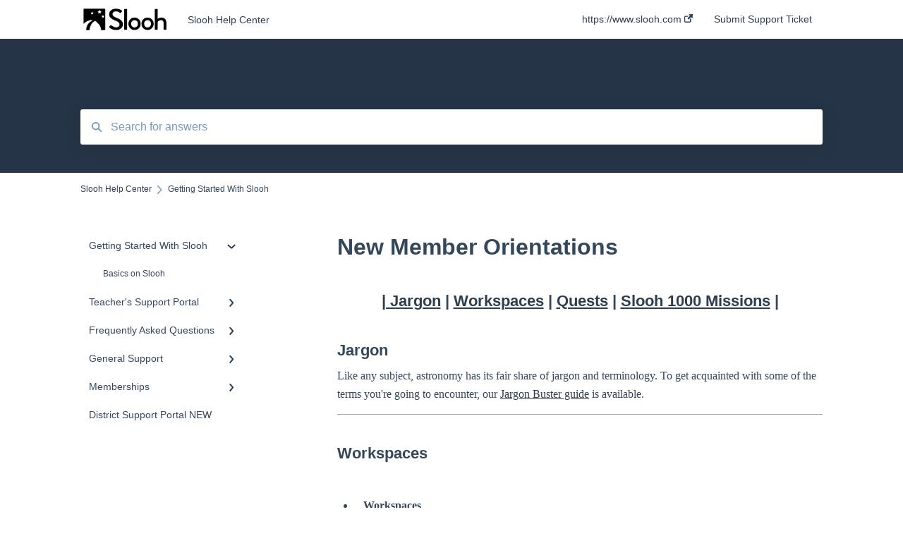

--- FILE ---
content_type: text/html; charset=UTF-8
request_url: https://support.slooh.com/the-online-telescope-new-member-orientations
body_size: 8388
content:
<!doctype html><html lang="en"><head>
    
    <meta charset="utf-8">
    
    <title>
      New Member Orientations
    </title>
    
    <meta name="description" content="Like any subject, astronomy has its fair share of jargon and terminology. To get acquainted with some of the terms you're going to encounter, our Jargon Buster guide is available. &nbsp;">
    <meta name="viewport" content="width=device-width, initial-scale=1">

    
    <meta property="og:description" content="Like any subject, astronomy has its fair share of jargon and terminology. To get acquainted with some of the terms you're going to encounter, our Jargon Buster guide is available. &nbsp;">
    <meta property="og:title" content="New Member Orientations">
    <meta name="twitter:description" content="Like any subject, astronomy has its fair share of jargon and terminology. To get acquainted with some of the terms you're going to encounter, our Jargon Buster guide is available. &nbsp;">
    <meta name="twitter:title" content="New Member Orientations">

    

    
    <link rel="stylesheet" href="/hs/hsstatic/ContentIcons/static-1.198/fontawesome/5.0.10/css/fontawesome-all.min.css">
<style>
a.cta_button{-moz-box-sizing:content-box !important;-webkit-box-sizing:content-box !important;box-sizing:content-box !important;vertical-align:middle}.hs-breadcrumb-menu{list-style-type:none;margin:0px 0px 0px 0px;padding:0px 0px 0px 0px}.hs-breadcrumb-menu-item{float:left;padding:10px 0px 10px 10px}.hs-breadcrumb-menu-divider:before{content:'›';padding-left:10px}.hs-featured-image-link{border:0}.hs-featured-image{float:right;margin:0 0 20px 20px;max-width:50%}@media (max-width: 568px){.hs-featured-image{float:none;margin:0;width:100%;max-width:100%}}.hs-screen-reader-text{clip:rect(1px, 1px, 1px, 1px);height:1px;overflow:hidden;position:absolute !important;width:1px}
</style>

    

    
    <link rel="canonical" href="https://support.slooh.com/the-online-telescope-new-member-orientations">


<meta property="og:url" content="https://support.slooh.com/the-online-telescope-new-member-orientations">
<meta http-equiv="content-language" content="en">



    
      <link rel="shortcut icon" href="https://support.slooh.com/hubfs/favicon-1.ico">
    
    <link href="//7052064.fs1.hubspotusercontent-na1.net/hubfs/7052064/hub_generated/template_assets/DEFAULT_ASSET/1766173818330/template_main.css" rel="stylesheet">
    <link href="//7052064.fs1.hubspotusercontent-na1.net/hubfs/7052064/hub_generated/template_assets/DEFAULT_ASSET/1766173814229/template__support-form.min.css" rel="stylesheet">
    <script type="text/javascript" src="//7052064.fs1.hubspotusercontent-na1.net/hubfs/7052064/hub_generated/template_assets/DEFAULT_ASSET/1766173816498/template_kbdom.min.js"></script>
    <style type="text/css" data-preview-theme="true">
      .kb-article, .kb-search__suggestions__article-content, .kb-search-results__description {
        font-family: georgia, palatino;
      }
      h1, h2, h3, h3 a, h4, h4 a, h5, h6, .kb__text-link, .kb__text-link-small, .kb-header, .kb-sticky-footer,
      .kb-search__suggestions__article-title, .kb-search-results__title,
      #hs_form_target_kb_support_form input.hs-button, #hs_form_target_kb_support_form label, input, select, textarea, #hs_form_target_kb_support_form .hs-field-desc, #hs_form_target_kb_support_form .hs-richtext p {
        font-family: helvetica;
      }
      a,
      .kb-search__suggestions__breadcrumb,
      .kb-header__nav .kbui-dropdown__link {
        color: #2d3e50;
      }
      .kb-header,
      .kb-header a,
      .kb-header button.kb-button--link {
        color: #2d3e50;
      }
      .kb-header svg * {
        fill: #2d3e50;
      }
      .kb-search-section {
        background-color: #253446;
      }
      .kb-search-section__title {
        color: #f5f6fa;
      }
      .kb-search-section-with-image {
        background-image: url();
        background-size: cover;
        color: #ffffff;
        position: relative;
      }
      .kb-search-section-with-gradient {
        background-color: ;
        background-image: linear-gradient(180deg, #253446 0%, transparent 97%);
      }
      .kb-mobile-search-section {
        background-color: #ffffff;
      }
      .kb-search__suggestions a:hover,
      .kb-search__suggestions a:focus,
      .kb-category-menu li.active > a,
      .kb-category-menu li > a:hover {
        background-color: rgba(45, 62, 80, .1);
      }
      .kb-theme--cards .kb-category-menu li.active > a,
      .kb-theme--cards .kb-category-menu li > a:hover {
        background-color: transparent;
      }
      .kb-breadcrumbs > ol > li > span,
      .kb-breadcrumbs > ol > li > a > span,
      .kb-breadcrumbs > .kb-breadcrumbs__mobile-back a {
        font-family: helvetica;
      }
      .kb-breadcrumbs__arrow--left * {
        fill: #2d3e50
      }
      .kb-sidebar .kb-category-menu a,
      .kb-mobile-menu .kb-mobile-menu__current-page,
      .kb-mobile-menu ul > li > a {
        font-family: helvetica;
      }
      .kb-header__logo img {
        max-height: 40px;
      }
      .kb-footer__logo img {
        max-height: 24px;
      }
      /* SVG SUPPORT */
      .kb-header__logo img[src$=".svg"] {
        height: 40px;
      }
      .kb-footer__logo img[src$=".svg"] {
        height: 24px;
      }
      /* MOBILE STYLES */
      .kb-mobile-menu,
      .kb-mobile-search__bar {
        background-color: #ffffff;
      }
      .kb-mobile-menu a,
      .kb-mobile-menu__current-page,
      .kb-mobile-search__input,
      .kb-search--open .kb-mobile-search__input {
        color: #111111
      }
      .kb-mobile-search__input::-webkit-input-placeholder {
        color: #111111
      }
      .kb-mobile-search__input::-moz-placeholder {
        color: #111111
      }
      .kb-mobile-search__input:-ms-input-placeholder {
        color: #111111
      }
      .kb-mobile-search__input:-moz-placeholder {
        color: #111111
      }
      .kb-mobile-search__mag * {
        fill: #111111
      }
      .kb-mobile-menu__arrow *,
      .kb-mobile-search__close * {
        stroke: #111111
      }
      @media (max-width: 767px) {
        .kb-header__nav {
          background-color: #ffffff
        }
        .kb-header,
        .kb-header a {
          color: #111111;
        }
        .kb-header svg * {
          fill: #111111;
        }
        .kb-theme--content.kb-page--index .kb-header__nav-toggle svg *,
        .kb-theme--content.kb-page--index .kb-header__nav-close svg *,
        .kb-theme--tiles.kb-page--index .kb-header__nav-toggle svg *,
        .kb-theme--tiles.kb-page--index .kb-header__nav-close svg *,
        .kb-theme--minimal .kb-header__nav-toggle svg *,
        .kb-theme--minimal .kb-header__nav-close svg *,
        .kb-theme--cards .kb-header__nav-toggle svg *,
        .kb-theme--cards .kb-header__nav-close svg *,
        .kb-theme--default .kb-header__nav-toggle svg *,
        .kb-theme--default .kb-header__nav-close svg * {
          fill: #2d3e50;
        }
      }
    </style>
  <meta name="generator" content="HubSpot"></head>
  <body class="kb-theme--cards ">
    <header>
      
      
  

  

  

  <div class="kb-header" data-preview-id="kb-header">
    <div class="kb-header-inner" id="kb-header">
      <div class="kb-header__logo">
        
          <a href="//www.slooh.com">
            <img src="https://support.slooh.com/hs-fs/hubfs/Slooh-Logo-Monotone.png?height=120&amp;name=Slooh-Logo-Monotone.png" alt="company logo">
          </a>
        
      </div>
      <a class="kb-header__title" href="/">
        Slooh Help Center
      </a>
      <nav id="kb-header__nav" class="kb-header__nav" role="navigation">
        <ul>
          
          
            
<li class="kb-header__company-website-link">
  <a href="https://www.slooh.com" target="_blank" rel="noopener">
    https://www.slooh.com
    <svg width="12" height="12" xmlns="http://www.w3.org/2000/svg">
      <path d="M8.11 10.223V7.0472l1.308-1.3077v4.4835c0 .9323-.7628 1.6952-1.6953 1.6952H1.6952C.7628 11.9182 0 11.1553 0 10.223V4.1955C0 3.2628.7628 2.5 1.6952 2.5h4.4833L4.8707 3.8082H1.6952c-.2099 0-.3872.1771-.3872.3873v6.0275c0 .2098.1773.387.3872.387h6.0275c.21 0 .3873-.1772.3873-.387zM5.9428.4417L12.0137 0l-.442 6.0708L9.6368 4.136 6.0925 7.68 4.3333 5.9207l3.544-3.5442L5.9428.4417z" fill="#2d3e50" />
    </svg>
  </a>
</li>

          
          
            
  <li class="kb-header__support-form-link"><a href="/kb-tickets/new">Submit Support Ticket</a></li>

          
          
          
        </ul>
      </nav>
      
      <div class="kb-header__nav-controls-container">
        <button id="kb-header__close-target" class="kb-header__nav-close" role="button" aria-label="Close main navigation menu" aria-controls="kb-header__nav kb-header__langs-nav">
          <span class="kb-icon close" aria-hidden="true">
            <svg width="16" height="17" xmlns="http://www.w3.org/2000/svg">
              <g fill="#2D3E50" fill-rule="nonzero">
                <path d="M15.07107 1.42893c.59587.59588.88893 1.23239.0505 2.07081L2.99975 15.62158c-.83842.83842-1.48089.5394-2.0708-.05051C.33305 14.97519.04 14.33868.87841 13.50026L13.00026 1.37842c.83842-.83842 1.48089-.5394 2.0708.05051z" />
                <path d="M15.07107 15.57107c-.59588.59587-1.23239.88893-2.07081.0505L.87842 3.49975C.04 2.66132.33902 2.01885.92893 1.42894 1.52481.83305 2.16132.54 2.99974 1.37841l12.12184 12.12184c.83842.83842.5394 1.48089-.05051 2.0708z" />
              </g>
            </svg>
          </span>
        </button>
        
        <button id="kb-header__main-nav-target" class="kb-header__nav-toggle" role="button" aria-label="Open main navigation menu" aria-controls="kb-header__nav">
          <span class="kb-icon menu">
            <svg width="25" height="17" xmlns="http://www.w3.org/2000/svg">
              <g fill="#2D3E50" fill-rule="nonzero">
                <path d="M24.56897 2.295c0 .85-.2931 1.513-1.72414 1.513H2.15517C.72414 3.808.43103 3.1365.43103 2.295c0-.85.2931-1.513 1.72414-1.513h20.68966c1.43103 0 1.72414.6715 1.72414 1.513zM24.56897 8.8315c0 .85-.2931 1.513-1.72414 1.513H2.15517c-1.43103 0-1.72414-.6715-1.72414-1.513 0-.85.2931-1.513 1.72414-1.513h20.68966c1.43103 0 1.72414.6715 1.72414 1.513zM24.56897 15.3595c0 .85-.2931 1.513-1.72414 1.513H2.15517c-1.43103 0-1.72414-.6715-1.72414-1.513 0-.85.2931-1.513 1.72414-1.513h20.68966c1.43103 0 1.72414.6715 1.72414 1.513z" />
              </g>
            </svg>
          </span>
        </button>
    </div>
    </div>
  </div>
  <!-- Mobile Menu -->
  <div class="kb-mobile-search-section">
    <div class="kb-mobile-header">
      <div class="kb-mobile-menu">
        <div class="kb-mobile-menu__current-page">
          
            
              
              Getting Started With Slooh
              
            
          
            
              
            
          
            
              
            
          
            
              
            
          
            
              
            
          
            
              
            
          
          <svg class="kb-mobile-menu__arrow" width="12" height="7" xmlns="http://www.w3.org/2000/svg">
            <path d="M10.6817 1.6816l-4.5364 4-4.5364-3.9315" stroke="#00A38D" stroke-width="2" fill="none" fill-rule="evenodd" stroke-linecap="round" stroke-linejoin="round" />
          </svg>
        </div>
        <ul>
          
          <li class="active open">
            
            
            <a href="/getting-started-with-slooh">
              Getting Started With Slooh
            </a>
            <ul>
              
              
              
              <li>
                <a href="/getting-started-with-slooh#basics-on-slooh">
                  Basics on Slooh
                </a>
              </li>
              
            </ul>
          </li>
          
          <li>
            
            
            <a href="/teachers-support-portal">
              Teacher's Support Portal
            </a>
            <ul>
              
              
              
              <li>
                <a href="/teachers-support-portal#teachers-guide">
                  Teacher's Guide
                </a>
              </li>
              
            </ul>
          </li>
          
          <li>
            
            
            <a href="/frequently-asked-questions">
              Frequently Asked Questions
            </a>
            <ul>
              
              
              
              <li>
                <a href="/frequently-asked-questions#faqs-on-telescopes">
                  FAQs on Telescopes
                </a>
              </li>
              
              
              
              <li>
                <a href="/frequently-asked-questions#faqs-on-account-management">
                  FAQs on Account Management
                </a>
              </li>
              
              
              
              <li>
                <a href="/frequently-asked-questions#faqs-on-quests">
                  FAQs on Quests
                </a>
              </li>
              
            </ul>
          </li>
          
          <li>
            
            
            <a href="/general-support">
              General Support
            </a>
            <ul>
              
              
              
              <li>
                <a href="/general-support#how-tos">
                  How To's
                </a>
              </li>
              
              
              
              <li>
                <a href="/general-support#technical-support">
                  Technical Support
                </a>
              </li>
              
              
              
              <li>
                <a href="/general-support#glossary">
                  Glossary
                </a>
              </li>
              
            </ul>
          </li>
          
          <li>
            
            
            <a href="/memberships">
              Memberships
            </a>
            <ul>
              
              
              
              <li>
                <a href="/memberships#online-telescope-memberships">
                  Online Telescope Memberships
                </a>
              </li>
              
              
              
              <li>
                <a href="/memberships#legacy-memberships">
                  Legacy Memberships
                </a>
              </li>
              
            </ul>
          </li>
          
          <li>
            
            
            <a href="/district-support-portal-new">
              District Support Portal NEW
            </a>
            <ul>
              
            </ul>
          </li>
          
        </ul>
      </div>
      <div class="kb-mobile-search kb-search" kb-language-tag="en" kb-group-id="57633561460">
        <div class="kb-mobile-search__placeholder"></div>
        <div class="kb-mobile-search__box">
          <div class="kb-mobile-search__bar">
            <svg class="kb-mobile-search__mag" width="15" height="15" xmlns="http://www.w3.org/2000/svg">
              <path d="M14.02 12.672l-3.64-3.64a5.687 5.687 0 0 0 1.06-3.312A5.726 5.726 0 0 0 5.72 0 5.726 5.726 0 0 0 0 5.72a5.726 5.726 0 0 0 5.72 5.72 5.687 5.687 0 0 0 3.311-1.06l3.641 3.64a.95.95 0 0 0 1.348 0 .953.953 0 0 0 0-1.348zm-8.3-3.139a3.813 3.813 0 1 1 0-7.626 3.813 3.813 0 0 1 0 7.626z" fill="#4A4A4A" fill-rule="evenodd" />
            </svg>
            <form action="/kb-search-results">
              <input type="text" class="kb-mobile-search__input kb-search__input" name="term" autocomplete="off" placeholder="Search for answers">
              <input type="hidden" name="ref" value="58188044145">
            </form>
            <svg class="kb-mobile-search__close" width="14" height="14" xmlns="http://www.w3.org/2000/svg">
              <g stroke="#4A4A4A" stroke-width="2" fill="none" fill-rule="evenodd" stroke-linecap="round" stroke-linejoin="round">
                <path d="M1 12.314L12.314 1M12.314 12.314L1 1" />
              </g>
            </svg>
          </div>
          <ul class="kb-search__suggestions"></ul>
        </div>
      </div>
    </div>
  </div>

  <script>
    kbDom.whenReady(function() {
          // Mobile Nav Menu
          var mobileToggle = function() {
            var navMenuOpen = document.getElementById('kb-header__main-nav-target');
            var langNavOpen = document.getElementById('kb-header__langs-nav-target');
            var navClose = document.getElementById('kb-header__close-target');

            navMenuOpen.addEventListener('click',function() {
              document.body.classList.toggle('kb-header__main-nav-open');
            });

            if (langNavOpen) {
            langNavOpen.addEventListener('click',function() {
              document.body.classList.toggle('kb-header__lang-nav-open');
            });
            }

            navClose.addEventListener('click',function() {
              document.body.classList.remove('kb-header__main-nav-open');
              document.body.classList.remove('kb-header__lang-nav-open');
            });

          };
          window.addEventListener('click', mobileToggle);
          mobileToggle();

      kbDom.initDropdown(document.querySelector('[data-kbui-dropdown-contents="lang-switcher"]'))

      // Mobile Cat Menu
      document.querySelector('.kb-mobile-menu__current-page').addEventListener('click',function() {
        document.querySelector('.kb-mobile-header').classList.toggle('menu-open');
      });
      document.querySelector('.kb-mobile-search__mag').addEventListener('click',function() {
        document.querySelector('.kb-mobile-header').classList.toggle('search-open');
        if (document.querySelector('.kb-mobile-header').classList.contains('search-open')) {
          document.querySelector('.kb-mobile-search__input').focus();
        }
      });
      document.querySelector('.kb-mobile-search__close').addEventListener('click',function() {
        document.querySelector('.kb-mobile-header').classList.remove('search-open');
      });
    });
  </script>
      
<div class="kb-search-section kb-search-section--narrow   ">
  <div class="kb-search-section__content content-container">
    <div class="kb-search" kb-language-tag="en" kb-group-id="57633561460">
      <div class="kb-search__placeholder"></div>
      <div class="kb-search__box">
        <div class="kb-search__bar">
          <svg class="kb-search__mag" width="15" height="15" xmlns="http://www.w3.org/2000/svg">
            <path d="M14.02 12.672l-3.64-3.64a5.687 5.687 0 0 0 1.06-3.312A5.726 5.726 0 0 0 5.72 0 5.726 5.726 0 0 0 0 5.72a5.726 5.726 0 0 0 5.72 5.72 5.687 5.687 0 0 0 3.311-1.06l3.641 3.64a.95.95 0 0 0 1.348 0 .953.953 0 0 0 0-1.348zm-8.3-3.139a3.813 3.813 0 1 1 0-7.626 3.813 3.813 0 0 1 0 7.626z" fill="#4A4A4A" fill-rule="evenodd" />
          </svg>
          <form action="/kb-search-results">
            <input type="text" class="kb-search__input" name="term" autocomplete="off" placeholder="Search for answers" required>
          </form>
          <svg class="kb-search__close" width="14" height="14" xmlns="http://www.w3.org/2000/svg">
            <g stroke="#4A4A4A" stroke-width="2" fill="none" fill-rule="evenodd" stroke-linecap="round" stroke-linejoin="round">
              <path d="M1 12.314L12.314 1M12.314 12.314L1 1" />
            </g>
          </svg>
        </div>
        <ul class="kb-search__suggestions"></ul>
      </div>
    </div>
  </div>
</div>
      
    </header>
    <main data-preview-id="kb-article-main">
      
<div class="content-container-outer">
  <div class="content-container">
    
<div class="kb-breadcrumbs">
  <div class="kb-breadcrumbs__mobile-back">
    <svg class="kb-breadcrumbs__arrow kb-breadcrumbs__arrow--left" width="7" height="12" xmlns="http://www.w3.org/2000/svg">
      <path d="M.055 5.7194c.018-.045.0518-.0835.0795-.125.0166-.0255.0322-.052.0489-.0775.007-.011.0116-.024.0216-.034L5.2426.2328c.2877-.3.7662-.3115 1.0685-.026a.7468.7468 0 0 1 .0262 1.0605L1.7954 6l4.5419 4.733a.7462.7462 0 0 1-.0262 1.0601.7563.7563 0 0 1-.5214.207.7568.7568 0 0 1-.547-.2325L.205 6.5174c-.01-.0105-.0146-.023-.0216-.0345-.0167-.025-.0323-.0515-.0489-.077-.0277-.0415-.0615-.08-.0796-.125-.0186-.0455-.0222-.0935-.0312-.141C.0147 6.0934 0 6.0474 0 5.9999c0-.047.0146-.093.0237-.1395.009-.0475.0126-.096.0312-.141" fill="#7C98B6" fill-rule="evenodd" />
    </svg>
    <a href="/">Back to home</a>
  </div>
  <ol itemscope itemtype="http://schema.org/BreadcrumbList">
    <li itemprop="itemListElement" itemscope itemtype="http://schema.org/ListItem">
      <a itemprop="item" href="/">
        <span itemprop="name">Slooh Help Center</span>
      </a>
      <meta itemprop="position" content="1">
    </li>
    
      
        
          <svg class="kb-breadcrumbs__arrow kb-breadcrumbs__arrow--right" width="7" height="12" xmlns="http://www.w3.org/2000/svg">
            <path d="M6.4905 5.7194c-.018-.045-.0518-.0835-.0795-.125-.0167-.0255-.0323-.052-.049-.0775-.007-.011-.0115-.024-.0216-.034L1.3028.2328c-.2876-.3-.7662-.3115-1.0684-.026a.7468.7468 0 0 0-.0262 1.0605L4.75 6l-4.542 4.733a.7462.7462 0 0 0 .0263 1.0601.7563.7563 0 0 0 .5213.207.7568.7568 0 0 0 .5471-.2325l5.0376-5.2501c.0101-.0105.0146-.023.0217-.0345.0166-.025.0322-.0515.0489-.077.0277-.0415.0614-.08.0795-.125.0187-.0455.0222-.0935.0313-.141.009-.0465.0237-.0925.0237-.14 0-.047-.0147-.093-.0237-.1395-.009-.0475-.0126-.096-.0313-.141" fill="#7C98B6" fill-rule="evenodd" />
          </svg>
          <li itemprop="itemListElement" itemscope itemtype="http://schema.org/ListItem">
            
              <span itemprop="name">Getting Started With Slooh</span>
            
            <meta itemprop="position" content="2">
          </li>
          
        
      
        
      
        
      
        
      
        
      
        
      
    
  </ol>
</div>
    <div class="main-body">
      <div class="kb-sidebar">
        
<div class="kb-category-menu">
  <ul>
    
    <li class="open">
        
        
      <a href="/getting-started-with-slooh">
        <div class="kb-category-menu-option" data-id="58181615128">
          <span class="kb-category-menu-option__color-bar" style="background-color: #2d3e50;"></span>
          Getting Started With Slooh
        </div>
        
        <div>
          <svg width="12" height="7" xmlns="http://www.w3.org/2000/svg">
            <path d="M10.6817 1.6816l-4.5364 4-4.5364-3.9315" stroke="#2d3e50" stroke-width="2" fill="none" fill-rule="evenodd" stroke-linecap="round" stroke-linejoin="round" />
          </svg>
        </div>
        
      </a>
      <ul>
        
        <li data-id="58181571401">
          
          
          <a href="/getting-started-with-slooh#basics-on-slooh">
            <span class="kb-category-menu-option__color-bar" style="background-color: #2d3e50;"></span>
            Basics on Slooh
          </a>
        </li>
        
      </ul>
    </li>
    
    <li>
        
        
      <a href="/teachers-support-portal">
        <div class="kb-category-menu-option" data-id="58181615132">
          <span class="kb-category-menu-option__color-bar" style="background-color: #2d3e50;"></span>
          Teacher's Support Portal
        </div>
        
        <div>
          <svg width="12" height="7" xmlns="http://www.w3.org/2000/svg">
            <path d="M10.6817 1.6816l-4.5364 4-4.5364-3.9315" stroke="#2d3e50" stroke-width="2" fill="none" fill-rule="evenodd" stroke-linecap="round" stroke-linejoin="round" />
          </svg>
        </div>
        
      </a>
      <ul>
        
        <li data-id="58181615138">
          
          
          <a href="/teachers-support-portal#teachers-guide">
            <span class="kb-category-menu-option__color-bar" style="background-color: #2d3e50;"></span>
            Teacher's Guide
          </a>
        </li>
        
      </ul>
    </li>
    
    <li>
        
        
      <a href="/frequently-asked-questions">
        <div class="kb-category-menu-option" data-id="58181414211">
          <span class="kb-category-menu-option__color-bar" style="background-color: #2d3e50;"></span>
          Frequently Asked Questions
        </div>
        
        <div>
          <svg width="12" height="7" xmlns="http://www.w3.org/2000/svg">
            <path d="M10.6817 1.6816l-4.5364 4-4.5364-3.9315" stroke="#2d3e50" stroke-width="2" fill="none" fill-rule="evenodd" stroke-linecap="round" stroke-linejoin="round" />
          </svg>
        </div>
        
      </a>
      <ul>
        
        <li data-id="58181571420">
          
          
          <a href="/frequently-asked-questions#faqs-on-telescopes">
            <span class="kb-category-menu-option__color-bar" style="background-color: #2d3e50;"></span>
            FAQs on Telescopes
          </a>
        </li>
        
        <li data-id="58181571422">
          
          
          <a href="/frequently-asked-questions#faqs-on-account-management">
            <span class="kb-category-menu-option__color-bar" style="background-color: #2d3e50;"></span>
            FAQs on Account Management
          </a>
        </li>
        
        <li data-id="58181571424">
          
          
          <a href="/frequently-asked-questions#faqs-on-quests">
            <span class="kb-category-menu-option__color-bar" style="background-color: #2d3e50;"></span>
            FAQs on Quests
          </a>
        </li>
        
      </ul>
    </li>
    
    <li>
        
        
      <a href="/general-support">
        <div class="kb-category-menu-option" data-id="64188974394">
          <span class="kb-category-menu-option__color-bar" style="background-color: #2d3e50;"></span>
          General Support
        </div>
        
        <div>
          <svg width="12" height="7" xmlns="http://www.w3.org/2000/svg">
            <path d="M10.6817 1.6816l-4.5364 4-4.5364-3.9315" stroke="#2d3e50" stroke-width="2" fill="none" fill-rule="evenodd" stroke-linecap="round" stroke-linejoin="round" />
          </svg>
        </div>
        
      </a>
      <ul>
        
        <li data-id="64191298122">
          
          
          <a href="/general-support#how-tos">
            <span class="kb-category-menu-option__color-bar" style="background-color: #2d3e50;"></span>
            How To's
          </a>
        </li>
        
        <li data-id="64369979781">
          
          
          <a href="/general-support#technical-support">
            <span class="kb-category-menu-option__color-bar" style="background-color: #2d3e50;"></span>
            Technical Support
          </a>
        </li>
        
        <li data-id="64372482654">
          
          
          <a href="/general-support#glossary">
            <span class="kb-category-menu-option__color-bar" style="background-color: #2d3e50;"></span>
            Glossary
          </a>
        </li>
        
      </ul>
    </li>
    
    <li>
        
        
      <a href="/memberships">
        <div class="kb-category-menu-option" data-id="58181414199">
          <span class="kb-category-menu-option__color-bar" style="background-color: #2d3e50;"></span>
          Memberships
        </div>
        
        <div>
          <svg width="12" height="7" xmlns="http://www.w3.org/2000/svg">
            <path d="M10.6817 1.6816l-4.5364 4-4.5364-3.9315" stroke="#2d3e50" stroke-width="2" fill="none" fill-rule="evenodd" stroke-linecap="round" stroke-linejoin="round" />
          </svg>
        </div>
        
      </a>
      <ul>
        
        <li data-id="58181414218">
          
          
          <a href="/memberships#online-telescope-memberships">
            <span class="kb-category-menu-option__color-bar" style="background-color: #2d3e50;"></span>
            Online Telescope Memberships
          </a>
        </li>
        
        <li data-id="69205365899">
          
          
          <a href="/memberships#legacy-memberships">
            <span class="kb-category-menu-option__color-bar" style="background-color: #2d3e50;"></span>
            Legacy Memberships
          </a>
        </li>
        
      </ul>
    </li>
    
    <li>
        
        
      <a href="/district-support-portal-new">
        <div class="kb-category-menu-option" data-id="133982321199">
          <span class="kb-category-menu-option__color-bar" style="background-color: #2d3e50;"></span>
          District Support Portal NEW
        </div>
        
      </a>
      <ul>
        
      </ul>
    </li>
    
  </ul>
</div>

<script>
  kbDom.whenReady(function() {
    document.querySelectorAll('.kb-category-menu svg').forEach(function(el) {
      el.addEventListener('click', function(e) {
        e.preventDefault();
        var li = kbDom.closest('li', this);
        if (li) {
          li.classList.toggle('open');
        }
      });
    })
  })
</script>
      </div>
      <div class="kb-content">
        



<div class="kb-article tinymce-content">
  <h1><span id="hs_cos_wrapper_name" class="hs_cos_wrapper hs_cos_wrapper_meta_field hs_cos_wrapper_type_text" style="" data-hs-cos-general-type="meta_field" data-hs-cos-type="text">New Member Orientations</span></h1>
   <h3 style="text-align: center;"><strong><a href="#jargon" rel="noopener">| Jargon</a> | <a href="#clubs" rel="noopener">Workspaces</a> | <a href="#quests" rel="noopener">Quests</a> | <a href="#slooh-1000-missions" rel="noopener">Slooh 1000 Missions</a> |</strong></h3>
<a id="jargon" data-hs-anchor="true"></a>
<h3>Jargon</h3>
<p>Like any subject, astronomy has its fair share of jargon and terminology. To get acquainted with some of the terms you're going to encounter, our <a href="https://app.slooh.com/guides/topic/103" target="_blank" rel="noopener">Jargon Buster guide</a> is available.</p>
<hr><a id="clubs" data-hs-anchor="true"></a>
<h3>Workspaces</h3>
<br>
<ul>
<li>&nbsp;<strong>Workspaces</strong><br>For starters, head over to the&nbsp;<strong><a href="https://app.slooh.com/groups/all" rel="noopener">Workspaces Hub</a></strong> and join any of the Workspaces that suit your interests. We recommend joining <strong><a href="https://app.slooh.com/community-groups/41/discussions" target="_blank" rel="noopener">Astronomer's Anonymous</a></strong> where you'll find helpful members and staff available to answer any questions you may have.&nbsp; Check out <strong>&nbsp;</strong><a href="https://app.slooh.com/community-groups/29" target="_blank" rel="noopener"><strong>Astronomy for the Soul</strong>,</a> discussions on the spiritual side of the cosmos led by Helen Avery. Whatever your viewpoint related to space and astronomy, you'll find Workspaces with other members sharing the same interest - and if you can't find one, then it's easy to set up a new Workspace!</li>
</ul>
<ul>
<li><strong>Guides Hub&nbsp;</strong><br>You can browse through the Guides by going to the<strong> <a href="https://app.slooh.com/guides" target="_blank" rel="noopener">Guides Hub</a></strong>. Guides are designed to help you understand basic astronomical concepts and everything else you will need to know to explore space using Slooh.</li>
</ul>
<hr><a id="quests" data-hs-anchor="true"></a>
<h3>Quests</h3>
<br data-identifyelement="508">
<ul>
<li><strong>Quests</strong><br>These are fun learning activities designed to help you, use the telescopes, explore space, gain Gravity Points, and earn Badges.&nbsp; <a href="https://app.slooh.com/quests" target="_blank" rel="noopener">View quests here</a>.</li>
<li><strong>Starter Quests&nbsp;</strong><br>These are a great way to get acquainted with Slooh. You'll learn to schedule a mission, take pictures during the mission (data collection), then analyze your data to form conclusions.&nbsp; There are many different types of Quests; Collection Quests, Story Quests, and Explorer Quests, with new ones rolling out every month.&nbsp;</li>
</ul>
<hr>
<p>&nbsp;</p>
<a id="slooh-1000-missions" data-hs-anchor="true"></a>
<h3>Slooh 1000 Missions</h3>
<br>
<ul>
<li><strong>We Have Curated a List of the Most Fascinating Objects in Space.</strong><br>Each Slooh 1000 object has a Guide page explaining more about when and how to capture them using our telescopes. These guides are organized by object type and the constellation where it resides.<br><br></li>
<li><strong>Missions</strong><br>Use the Slooh 1000 search feature to go to the object page you want to capture. &nbsp;Open the "Missions" tab on the page and select one of the offered time slots. It is advisable to keep a record of these details as Student missions will not appear in your Missions list under "My Lists".</li>
<li><strong>Featured Missions</strong><br>On the Dashboard (Home page), you'll see some "Featured Missions". Press the "Options" button, then the "Schedule Mission" button. You are then notified of the mission time slot and telescope that will be used for your mission. Again it is advisable to keep a record of these details as Student missions will not appear in your Missions list in "My Lists".</li>
<li><strong>Automatic Live Snaps</strong><br>Student members can capture images live as the Student mission or any other mission is being run. If you are unable to attend<strong>&nbsp;missions</strong> for which you are scheduled to snap live images, do not worry as they are now saved to your "Photo Roll." You can capture Live images by using the camera button when viewing any live mission on the telescope pages. &nbsp;The images you snap are saved to the "Photo Roll" and "Missions" views in your "My Photo Hub" area.<img class="private-image image-plugin-component hs-image-align-none" style="font-size: medium; height: auto;" src="https://support.slooh.com/hubfs/Knowledge%20Base%20Import/support.slooh.comsupportsolutionsarticles82000153588-new-members-orientationhit-1.gif"><br><hr></li>
</ul>
<h3 style="text-align: center;"><a href="#jargon" rel="noopener">| Back To Top |</a></h3>
</div>

<script>
  kbDom.whenReady(function() {
    var smoothScroll = new smoothAnchorsScrolling();

    var articleSmoothScrolling = function() {
      function scrollToAnchor(state) {
        const anchorId = (state && state.anchorId) || null;
        if (!anchorId) {
          return;
        }
        var anchor = document.querySelector(
          '[id="' + anchorId.substring(1) + '"][data-hs-anchor="true"]'
        );
        smoothScroll.scrollTo(anchor);
      }

      document
        .querySelectorAll('a[href^="#"][rel*="noopener"]')
        .forEach(function(link) {
          // Adding the handler to the click event on each anchor link
          link.addEventListener('click', function(e) {
            e.preventDefault();
            var node = e.currentTarget;
            var targetAnchorId = decodeURI(node.hash);
            var state = { anchorId: targetAnchorId };

            scrollToAnchor(state);
            history.pushState(state, null, node.href);
          });
        });

      window.addEventListener('popstate', function(e) {
        if (e.state !== undefined) {
          scrollToAnchor(e.state);
        }
      });

      (function() {
        var targetAnchorId = decodeURI(window.location.hash);
        var initialState = {
          anchorId: targetAnchorId,
        };
        if (targetAnchorId) {
          setTimeout(function() {
            scrollToAnchor(initialState);
          }, 1);
        }
        history.pushState(initialState, null, '');
      })();
    };

    window.addEventListener('load', function(e) {
      articleSmoothScrolling();
    });
  });
</script>
        <div id="ka-feedback-form-container" portal-id="19624142" article-id="58188044145" knowledge-base-id="57633561460" article-language-tag="en" ungated-for-multi-language="true" enviro="prod" feedback-hubapi-domain="feedback.hubapi.com" js-feedback-domain="js.hubspotfeedback.com">
  <div id="ka-feedback-form"></div>
  <link rel="stylesheet" href="https://js.hubspotfeedback.com/feedbackknowledge.css">
  <script type="text/javascript" src="https://js.hubspotfeedback.com/feedbackknowledge.js"></script>
</div>
        

<div id="kb-related-articles-container" portal-id="19624142" knowledge-base-id="57633561460" article-id="58188044145" article-language="en" heading="Related articles" enviro="prod" public-hubapi-domain="public.hubapi.com">
  
    <div id="kb-related-articles"></div>
    <link rel="stylesheet" href="https://js.hubspotfeedback.com/relatedarticles.css">
    <script type="text/javascript" src="https://js.hubspotfeedback.com/relatedarticles.js"></script>
  
</div>
      </div>
    </div>
  </div>
</div>

    </main>
    <footer>
      





 


  






  


<div class="kb-sticky-footer" data-preview-id="kb-footer">
  <div class="kb-footer">
    
      <div class="kb-footer__center-aligned-content">
        
          <div class="kb-footer__logo">
            
              <a href="//www.slooh.com">
                <img src="https://support.slooh.com/hs-fs/hubfs/Slooh-Logo-Monotone-1.png?height=120&amp;name=Slooh-Logo-Monotone-1.png" alt="company logo">
              </a>
            
          </div>
        
        
        
      </div>
    
    
      <div class="kb-footer__links-container">
        <ul class="kb-footer__links columns__two">
          
            
<li class="kb-footer__company-website-link">
  <a href="https://www.slooh.com" target="_blank" rel="noopener">
    https://www.slooh.com
    <svg width="12" height="12" xmlns="http://www.w3.org/2000/svg">
      <path d="M8.11 10.223V7.0472l1.308-1.3077v4.4835c0 .9323-.7628 1.6952-1.6953 1.6952H1.6952C.7628 11.9182 0 11.1553 0 10.223V4.1955C0 3.2628.7628 2.5 1.6952 2.5h4.4833L4.8707 3.8082H1.6952c-.2099 0-.3872.1771-.3872.3873v6.0275c0 .2098.1773.387.3872.387h6.0275c.21 0 .3873-.1772.3873-.387zM5.9428.4417L12.0137 0l-.442 6.0708L9.6368 4.136 6.0925 7.68 4.3333 5.9207l3.544-3.5442L5.9428.4417z" fill="#2d3e50" />
    </svg>
  </a>
</li>

          
            
  <li class="kb-footer__support-form-link"><a href="/kb-tickets/new">Submit Support Ticket</a></li>

          
        </ul>
      </div>
    
  </div>
</div>
    </footer>
    
<!-- HubSpot performance collection script -->
<script defer src="/hs/hsstatic/content-cwv-embed/static-1.1293/embed.js"></script>

<!-- Start of HubSpot Analytics Code -->
<script type="text/javascript">
var _hsq = _hsq || [];
_hsq.push(["setContentType", "knowledge-article"]);
_hsq.push(["setCanonicalUrl", "https:\/\/support.slooh.com\/the-online-telescope-new-member-orientations"]);
_hsq.push(["setPageId", "58188044145"]);
_hsq.push(["setContentMetadata", {
    "contentPageId": 58188044145,
    "legacyPageId": "58188044145",
    "contentFolderId": null,
    "contentGroupId": 57633561460,
    "abTestId": null,
    "languageVariantId": 58188044145,
    "languageCode": "en",
    
    
}]);
</script>

<script type="text/javascript" id="hs-script-loader" async defer src="/hs/scriptloader/19624142.js"></script>
<!-- End of HubSpot Analytics Code -->


<script type="text/javascript">
var hsVars = {
    render_id: "8e982ece-1b99-480f-95b4-e048ce76df59",
    ticks: 1766311347031,
    page_id: 58188044145,
    
    content_group_id: 57633561460,
    portal_id: 19624142,
    app_hs_base_url: "https://app.hubspot.com",
    cp_hs_base_url: "https://cp.hubspot.com",
    language: "en",
    analytics_page_type: "knowledge-article",
    scp_content_type: "",
    
    analytics_page_id: "58188044145",
    category_id: 6,
    folder_id: 0,
    is_hubspot_user: false
}
</script>


<script defer src="/hs/hsstatic/HubspotToolsMenu/static-1.432/js/index.js"></script>




    <script type="text/javascript" src="//7052064.fs1.hubspotusercontent-na1.net/hubfs/7052064/hub_generated/template_assets/DEFAULT_ASSET/1766173817505/template_purify.min.js"></script>
    <script type="text/javascript" src="//7052064.fs1.hubspotusercontent-na1.net/hubfs/7052064/hub_generated/template_assets/DEFAULT_ASSET/1766173815496/template_kb-search.min.js"></script>
    <script type="text/javascript" src="//7052064.fs1.hubspotusercontent-na1.net/hubfs/7052064/hub_generated/template_assets/DEFAULT_ASSET/1766173821469/template_sticky-header.min.js"></script>
    <script type="text/javascript" src="//7052064.fs1.hubspotusercontent-na1.net/hubfs/7052064/hub_generated/template_assets/DEFAULT_ASSET/1766173820436/template_smooth-anchors-scrolling.min.js"></script>
  
</body></html>